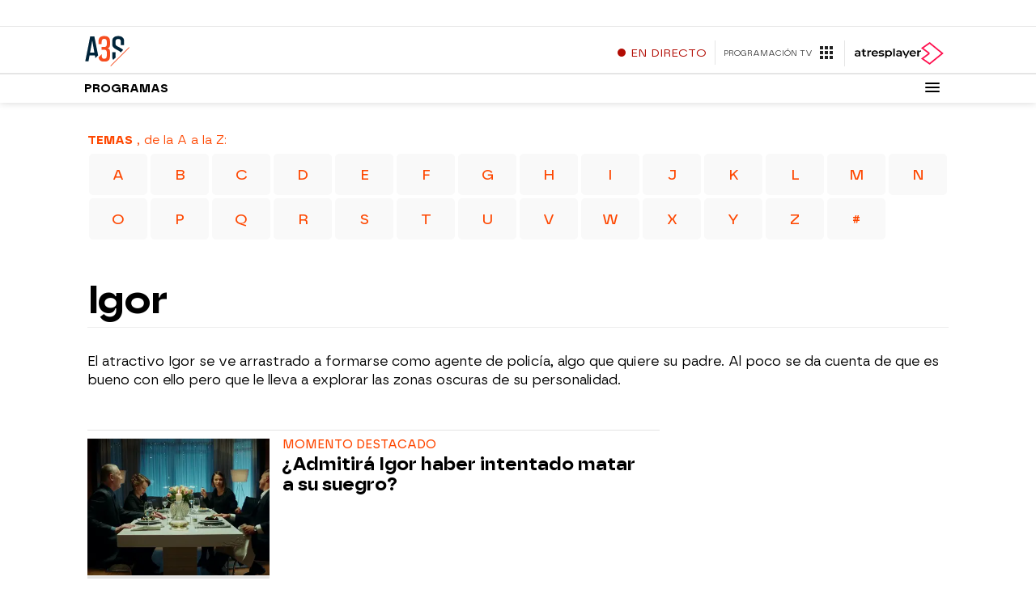

--- FILE ---
content_type: application/x-javascript;charset=utf-8
request_url: https://smetrics.atresmedia.com/id?d_visid_ver=5.5.0&d_fieldgroup=A&mcorgid=09DCC8AD54D410FF0A4C98A6%40AdobeOrg&mid=48661376371102566331643022161065084379&ts=1768705316723
body_size: -38
content:
{"mid":"48661376371102566331643022161065084379"}